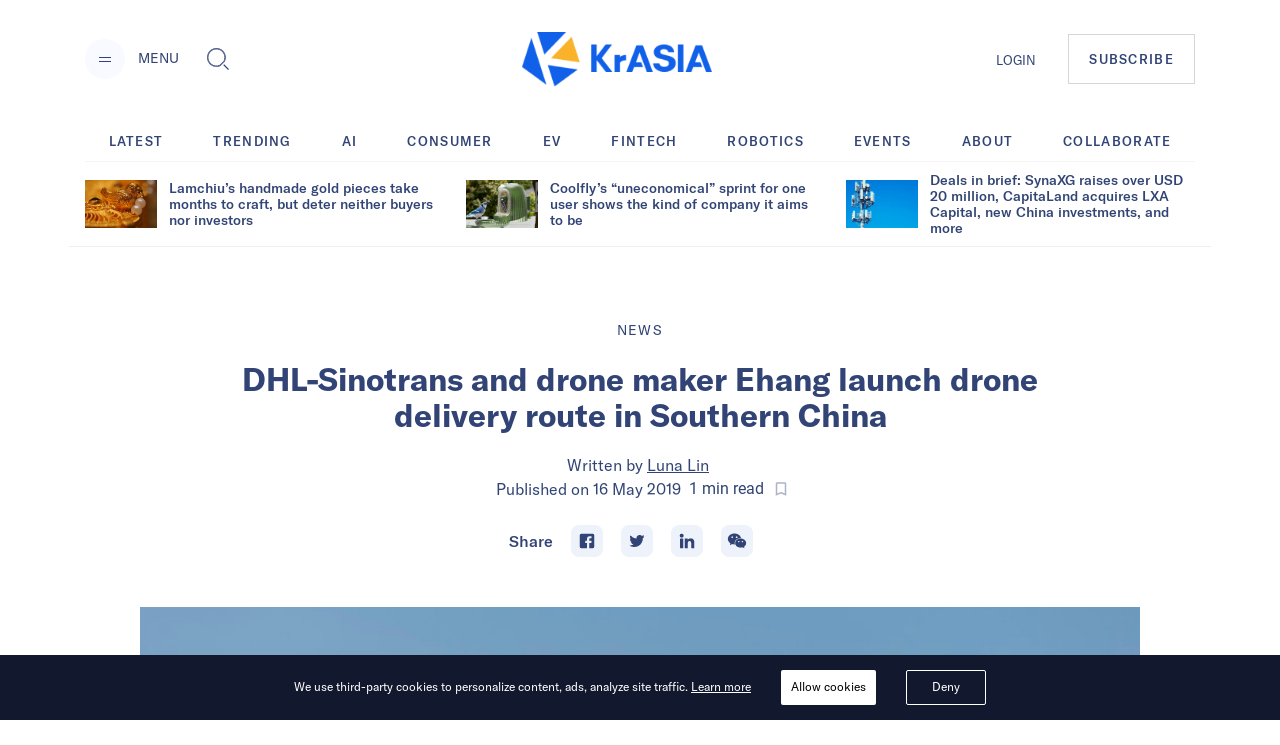

--- FILE ---
content_type: application/javascript; charset=UTF-8
request_url: https://kr-asia.com/js/track.js
body_size: -109
content:
/* eslint-disable */
;(function (h, e, a, t, m, p) {
  window.dataLayer = window.dataLayer || []
  function gtag() {
    dataLayer.push(arguments)
  }
  gtag('js', new Date())
  gtag('config', 'UA-109685897-1', {
    page_path: window.location.pathname
  })

  gtag('config', 'AW-402026711',{
    page_path: window.location.pathname
  })

  function insertScript(script) {
    m = e.createElement(a)
    m.async = !0
    m.src = script
    p = e.getElementsByTagName(a)[0]
    p.parentNode.insertBefore(m, p)
  }
  insertScript('https://u.heatmap.it/log.js')
  insertScript('https://www.googletagmanager.com/gtag/js?id=UA-109685897-1')
  insertScript('https://www.googletagmanager.com/gtag/js?id=AW-402026711')
})(window, document, 'script')


--- FILE ---
content_type: application/javascript; charset=UTF-8
request_url: https://kr-asia.com/_next/static/chunks/ae6e4829caf0c55dfa8002852465e549f9bcda24.7cb4a390c927e68a9007.js
body_size: 8072
content:
(window.webpackJsonp_N_E=window.webpackJsonp_N_E||[]).push([[11],{"+nE8":function(t,e,r){"use strict";var n=this&&this.__importDefault||function(t){return t&&t.__esModule?t:{default:t}};Object.defineProperty(e,"__esModule",{value:!0}),e.fetchUser=void 0;var o=n(r("JBtm")),a=n(r("A2j7"));e.fetchUser=function(t){void 0===t&&(t={});var e=t.slug,r=t.page,n=t.perPage,i=t.include,c=o.default.stringify({slug:e,page:r,per_page:n,include:i},{arrayFormat:"bracket"});return a.default.envs.apiHost+"/v2/users?"+c}},"/HCj":function(t,e,r){"use strict";var n=this&&this.__importDefault||function(t){return t&&t.__esModule?t:{default:t}};Object.defineProperty(e,"__esModule",{value:!0}),e.fetchJob=void 0;var o=n(r("A2j7")),a=n(r("JBtm"));e.fetchJob=function(t){void 0===t&&(t={});var e=t.slug,r=t.page,n=void 0===r?1:r,i=t.perPage,c=void 0===i?1:i,u=t.exclude,s=a.default.stringify({slug:e,page:n,per_page:c,exclude:u},{arrayFormat:"bracket"});return o.default.envs.apiHost+"/v2/jobs?"+s}},"1Fob":function(t,e,r){"use strict";var n=new RegExp("%[a-f0-9]{2}","gi"),o=new RegExp("(%[a-f0-9]{2})+","gi");function a(t,e){try{return decodeURIComponent(t.join(""))}catch(o){}if(1===t.length)return t;e=e||1;var r=t.slice(0,e),n=t.slice(e);return Array.prototype.concat.call([],a(r),a(n))}function i(t){try{return decodeURIComponent(t)}catch(o){for(var e=t.match(n),r=1;r<e.length;r++)e=(t=a(e,r).join("")).match(n);return t}}t.exports=function(t){if("string"!==typeof t)throw new TypeError("Expected `encodedURI` to be of type `string`, got `"+typeof t+"`");try{return t=t.replace(/\+/g," "),decodeURIComponent(t)}catch(e){return function(t){for(var r={"%FE%FF":"\ufffd\ufffd","%FF%FE":"\ufffd\ufffd"},n=o.exec(t);n;){try{r[n[0]]=decodeURIComponent(n[0])}catch(e){var a=i(n[0]);a!==n[0]&&(r[n[0]]=a)}n=o.exec(t)}r["%C2"]="\ufffd";for(var c=Object.keys(r),u=0;u<c.length;u++){var s=c[u];t=t.replace(new RegExp(s,"g"),r[s])}return t}(t)}}},"5M+b":function(t,e,r){"use strict";var n=this&&this.__importDefault||function(t){return t&&t.__esModule?t:{default:t}};Object.defineProperty(e,"__esModule",{value:!0}),e.fetchPage=e.fetchPageSlug=void 0;var o=n(r("JBtm"));e.fetchPageSlug=function(t){return"https://console.kr-asia.com/wp-json/wp/v2/pages?"+o.default.stringify({slug:t})};e.fetchPage=function(t){var e=t.slug;return"https://console.kr-asia.com/wp-json/wp/v2/content/page?"+o.default.stringify({slug:e},{arrayFormat:"bracket"})}},"9boQ":function(t,e,r){"use strict";Object.defineProperty(e,"__esModule",{value:!0}),e.fetchCampaigns=void 0;var n=r("nFBY");e.fetchCampaigns=function(t,e){var r=t.page,o=t.perPage,a=(r-1)*o;return n.fetcher("https://api.mailerlite.com/api/v2/campaigns/sent?limit="+o+"&offset="+a,{cache:e,headers:{"Content-Type":"application/json","X-MailerLite-ApiKey":"3576d2ada284efc200d872f848008873"}})}},F82a:function(t,e,r){"use strict";var n=this&&this.__importDefault||function(t){return t&&t.__esModule?t:{default:t}};Object.defineProperty(e,"__esModule",{value:!0}),e.fetchPulse=e.fetchPulses=void 0;var o=n(r("JBtm"));e.fetchPulses=function(t){var e=t.per_page,r=t.page,n=t.exclude;return"https://console.kr-asia.com/wp-json/wp/v2/content/pulses?"+o.default.stringify({per_page:e,page:r,exclude:n},{arrayFormat:"bracket"})};e.fetchPulse=function(t){var e=t.id;return"https://console.kr-asia.com/wp-json/wp/v2/content/pulse?"+o.default.stringify({id:e},{arrayFormat:"bracket"})}},Hdu0:function(t,e,r){t.exports=r("noEp").default},JBtm:function(t,e,r){"use strict";const n=r("UM5q"),o=r("1Fob"),a=r("p/97");function i(t){if("string"!==typeof t||1!==t.length)throw new TypeError("arrayFormatSeparator must be single character string")}function c(t,e){return e.encode?e.strict?n(t):encodeURIComponent(t):t}function u(t,e){return e.decode?o(t):t}function s(t){const e=t.indexOf("#");return-1!==e&&(t=t.slice(0,e)),t}function f(t){const e=(t=s(t)).indexOf("?");return-1===e?"":t.slice(e+1)}function l(t,e){return e.parseNumbers&&!Number.isNaN(Number(t))&&"string"===typeof t&&""!==t.trim()?t=Number(t):!e.parseBooleans||null===t||"true"!==t.toLowerCase()&&"false"!==t.toLowerCase()||(t="true"===t.toLowerCase()),t}function p(t,e){i((e=Object.assign({decode:!0,sort:!0,arrayFormat:"none",arrayFormatSeparator:",",parseNumbers:!1,parseBooleans:!1},e)).arrayFormatSeparator);const r=function(t){let e;switch(t.arrayFormat){case"index":return(t,r,n)=>{e=/\[(\d*)\]$/.exec(t),t=t.replace(/\[\d*\]$/,""),e?(void 0===n[t]&&(n[t]={}),n[t][e[1]]=r):n[t]=r};case"bracket":return(t,r,n)=>{e=/(\[\])$/.exec(t),t=t.replace(/\[\]$/,""),e?void 0!==n[t]?n[t]=[].concat(n[t],r):n[t]=[r]:n[t]=r};case"comma":case"separator":return(e,r,n)=>{const o="string"===typeof r&&r.split("").indexOf(t.arrayFormatSeparator)>-1?r.split(t.arrayFormatSeparator).map(e=>u(e,t)):null===r?r:u(r,t);n[e]=o};default:return(t,e,r)=>{void 0!==r[t]?r[t]=[].concat(r[t],e):r[t]=e}}}(e),n=Object.create(null);if("string"!==typeof t)return n;if(!(t=t.trim().replace(/^[?#&]/,"")))return n;for(const o of t.split("&")){let[t,i]=a(e.decode?o.replace(/\+/g," "):o,"=");i=void 0===i?null:["comma","separator"].includes(e.arrayFormat)?i:u(i,e),r(u(t,e),i,n)}for(const o of Object.keys(n)){const t=n[o];if("object"===typeof t&&null!==t)for(const r of Object.keys(t))t[r]=l(t[r],e);else n[o]=l(t,e)}return!1===e.sort?n:(!0===e.sort?Object.keys(n).sort():Object.keys(n).sort(e.sort)).reduce((t,e)=>{const r=n[e];return Boolean(r)&&"object"===typeof r&&!Array.isArray(r)?t[e]=function t(e){return Array.isArray(e)?e.sort():"object"===typeof e?t(Object.keys(e)).sort((t,e)=>Number(t)-Number(e)).map(t=>e[t]):e}(r):t[e]=r,t},Object.create(null))}e.extract=f,e.parse=p,e.stringify=(t,e)=>{if(!t)return"";i((e=Object.assign({encode:!0,strict:!0,arrayFormat:"none",arrayFormatSeparator:","},e)).arrayFormatSeparator);const r=r=>e.skipNull&&(t=>null===t||void 0===t)(t[r])||e.skipEmptyString&&""===t[r],n=function(t){switch(t.arrayFormat){case"index":return e=>(r,n)=>{const o=r.length;return void 0===n||t.skipNull&&null===n||t.skipEmptyString&&""===n?r:null===n?[...r,[c(e,t),"[",o,"]"].join("")]:[...r,[c(e,t),"[",c(o,t),"]=",c(n,t)].join("")]};case"bracket":return e=>(r,n)=>void 0===n||t.skipNull&&null===n||t.skipEmptyString&&""===n?r:null===n?[...r,[c(e,t),"[]"].join("")]:[...r,[c(e,t),"[]=",c(n,t)].join("")];case"comma":case"separator":return e=>(r,n)=>null===n||void 0===n||0===n.length?r:0===r.length?[[c(e,t),"=",c(n,t)].join("")]:[[r,c(n,t)].join(t.arrayFormatSeparator)];default:return e=>(r,n)=>void 0===n||t.skipNull&&null===n||t.skipEmptyString&&""===n?r:null===n?[...r,c(e,t)]:[...r,[c(e,t),"=",c(n,t)].join("")]}}(e),o={};for(const i of Object.keys(t))r(i)||(o[i]=t[i]);const a=Object.keys(o);return!1!==e.sort&&a.sort(e.sort),a.map(r=>{const o=t[r];return void 0===o?"":null===o?c(r,e):Array.isArray(o)?o.reduce(n(r),[]).join("&"):c(r,e)+"="+c(o,e)}).filter(t=>t.length>0).join("&")},e.parseUrl=(t,e)=>{e=Object.assign({decode:!0},e);const[r,n]=a(t,"#");return Object.assign({url:r.split("?")[0]||"",query:p(f(t),e)},e&&e.parseFragmentIdentifier&&n?{fragmentIdentifier:u(n,e)}:{})},e.stringifyUrl=(t,r)=>{r=Object.assign({encode:!0,strict:!0},r);const n=s(t.url).split("?")[0]||"",o=e.extract(t.url),a=e.parse(o,{sort:!1}),i=Object.assign(a,t.query);let u=e.stringify(i,r);u&&(u=`?${u}`);let f=function(t){let e="";const r=t.indexOf("#");return-1!==r&&(e=t.slice(r)),e}(t.url);return t.fragmentIdentifier&&(f=`#${c(t.fragmentIdentifier,r)}`),`${n}${u}${f}`}},OdfY:function(t,e,r){"use strict";var n=["ETIMEDOUT","ECONNRESET","EADDRINUSE","ESOCKETTIMEDOUT","ECONNREFUSED","EPIPE","EHOSTUNREACH","EAI_AGAIN"],o=["ENOTFOUND","ENETUNREACH","UNABLE_TO_GET_ISSUER_CERT","UNABLE_TO_GET_CRL","UNABLE_TO_DECRYPT_CERT_SIGNATURE","UNABLE_TO_DECRYPT_CRL_SIGNATURE","UNABLE_TO_DECODE_ISSUER_PUBLIC_KEY","CERT_SIGNATURE_FAILURE","CRL_SIGNATURE_FAILURE","CERT_NOT_YET_VALID","CERT_HAS_EXPIRED","CRL_NOT_YET_VALID","CRL_HAS_EXPIRED","ERROR_IN_CERT_NOT_BEFORE_FIELD","ERROR_IN_CERT_NOT_AFTER_FIELD","ERROR_IN_CRL_LAST_UPDATE_FIELD","ERROR_IN_CRL_NEXT_UPDATE_FIELD","OUT_OF_MEM","DEPTH_ZERO_SELF_SIGNED_CERT","SELF_SIGNED_CERT_IN_CHAIN","UNABLE_TO_GET_ISSUER_CERT_LOCALLY","UNABLE_TO_VERIFY_LEAF_SIGNATURE","CERT_CHAIN_TOO_LONG","CERT_REVOKED","INVALID_CA","PATH_LENGTH_EXCEEDED","INVALID_PURPOSE","CERT_UNTRUSTED","CERT_REJECTED"];t.exports=function(t){return!t||!t.code||(-1!==n.indexOf(t.code)||-1===o.indexOf(t.code))}},UM5q:function(t,e,r){"use strict";t.exports=t=>encodeURIComponent(t).replace(/[!'()*]/g,t=>`%${t.charCodeAt(0).toString(16).toUpperCase()}`)},nFBY:function(t,e,r){"use strict";var n=this&&this.__assign||function(){return(n=Object.assign||function(t){for(var e,r=1,n=arguments.length;r<n;r++)for(var o in e=arguments[r])Object.prototype.hasOwnProperty.call(e,o)&&(t[o]=e[o]);return t}).apply(this,arguments)},o=this&&this.__createBinding||(Object.create?function(t,e,r,n){void 0===n&&(n=r),Object.defineProperty(t,n,{enumerable:!0,get:function(){return e[r]}})}:function(t,e,r,n){void 0===n&&(n=r),t[n]=e[r]}),a=this&&this.__exportStar||function(t,e){for(var r in t)"default"===r||Object.prototype.hasOwnProperty.call(e,r)||o(e,t,r)},i=this&&this.__awaiter||function(t,e,r,n){return new(r||(r=Promise))((function(o,a){function i(t){try{u(n.next(t))}catch(e){a(e)}}function c(t){try{u(n.throw(t))}catch(e){a(e)}}function u(t){var e;t.done?o(t.value):(e=t.value,e instanceof r?e:new r((function(t){t(e)}))).then(i,c)}u((n=n.apply(t,e||[])).next())}))},c=this&&this.__generator||function(t,e){var r,n,o,a,i={label:0,sent:function(){if(1&o[0])throw o[1];return o[1]},trys:[],ops:[]};return a={next:c(0),throw:c(1),return:c(2)},"function"===typeof Symbol&&(a[Symbol.iterator]=function(){return this}),a;function c(a){return function(c){return function(a){if(r)throw new TypeError("Generator is already executing.");for(;i;)try{if(r=1,n&&(o=2&a[0]?n.return:a[0]?n.throw||((o=n.return)&&o.call(n),0):n.next)&&!(o=o.call(n,a[1])).done)return o;switch(n=0,o&&(a=[2&a[0],o.value]),a[0]){case 0:case 1:o=a;break;case 4:return i.label++,{value:a[1],done:!1};case 5:i.label++,n=a[1],a=[0];continue;case 7:a=i.ops.pop(),i.trys.pop();continue;default:if(!(o=(o=i.trys).length>0&&o[o.length-1])&&(6===a[0]||2===a[0])){i=0;continue}if(3===a[0]&&(!o||a[1]>o[0]&&a[1]<o[3])){i.label=a[1];break}if(6===a[0]&&i.label<o[1]){i.label=o[1],o=a;break}if(o&&i.label<o[2]){i.label=o[2],i.ops.push(a);break}o[2]&&i.ops.pop(),i.trys.pop();continue}a=e.call(t,i)}catch(c){a=[6,c],n=0}finally{r=o=0}if(5&a[0])throw a[1];return{value:a[0]?a[1]:void 0,done:!0}}([a,c])}}},u=this&&this.__rest||function(t,e){var r={};for(var n in t)Object.prototype.hasOwnProperty.call(t,n)&&e.indexOf(n)<0&&(r[n]=t[n]);if(null!=t&&"function"===typeof Object.getOwnPropertySymbols){var o=0;for(n=Object.getOwnPropertySymbols(t);o<n.length;o++)e.indexOf(n[o])<0&&Object.prototype.propertyIsEnumerable.call(t,n[o])&&(r[n[o]]=t[n[o]])}return r},s=this&&this.__importDefault||function(t){return t&&t.__esModule?t:{default:t}};Object.defineProperty(e,"__esModule",{value:!0}),e.fetchCollectionTaxoSlug=e.fetchSectionTaxoSlug=e.fetchHeaderSection=e.fetchCompanySlug=e.fetchIndustrySlug=e.fetchMarketSlug=e.fetchTrending=e.sendPageView=e.fetcherErrorCheck=e.fetchMenu=e.fetchTopicPosts=e.fetchTopicSlug=e.fetchArticleSection=e.fetchPostDetail=e.fetchPromotion=e.fetchPostsByAuthor=e.fetchCollection=e.fetchSection=e.fetchPost=e.fetchDesktop=e.fetcher=e.createCache=void 0;var f=s(r("ggb3")),l=s(r("Hdu0")),p=s(r("qvZN")),d=s(r("95ad")),h=s(r("JBtm")),g=r("r8Bv");function _(t,e){return i(this,void 0,void 0,(function(){var r,o,a,i,u,s,l,p,d,h;return c(this,(function(c){switch(c.label){case 0:return r=e.cacheExpire,o=e.cache,a=e.axiosConfig,i=e.returnHeaderValue,u={url:t,exp:r},s=JSON.stringify(u),!(l=o.getState()[s])||l.exp<Date.now()?[4,f.default.get(t,n({},a)).then((function(t){if(i){var e={};return i.forEach((function(r){e[r]=t.headers[r]})),{headers:e,data:t.data}}return t.data}))]:[3,2];case 1:return p=c.sent(),(d=new Date).setSeconds(d.getSeconds()+r),o.setState(((h={})[s]={data:p,exp:d.getTime()},h)),[2,p];case 2:return[2,l.data]}}))}))}l.default(f.default,{retries:3}),e.createCache=function(){var t=d.default((function(){return{}}));return setInterval((function(){var e=t.getState(),r=[];Object.keys(e).forEach((function(t){e[t].exp<Date.now()&&r.push(t)})),r.length>0&&t.setState(p.default(e,r),!0)}),3e5),t},e.fetcher=function(t,e){return void 0===e&&(e={}),i(this,void 0,void 0,(function(){var r,o,a,i,s;return c(this,(function(c){return r=e.cacheExpire,o=void 0===r?60:r,a=e.cache,i=e.returnHeaderValue,s=u(e,["cacheExpire","cache","returnHeaderValue"]),a?[2,_(t,{cache:a,cacheExpire:o,axiosConfig:s,returnHeaderValue:i})]:[2,f.default.get(t,n({},s)).then((function(t){if(i){var e={};return i.forEach((function(r){e[r]=t.headers[r]})),{headers:e,data:t.data}}return t.data}))]}))}))};e.fetchDesktop=function(){return"https://console.kr-asia.com/wp-json/wp/v2/sections/desktop"};e.fetchPost=function(t){var e=t.page,r=t.perPage,n=t.topicId,o=t.marketId,a=t.industryId,i=t.authorId,c=t.companyId,u=t.sectionId,s=t.collectionId,f=t.include,l=t.exclude;return"https://console.kr-asia.com/wp-json/wp/v2/posts?"+h.default.stringify({page:e,per_page:r,topic:n,market:o,industry:a,company:c,section:u,collections:s,author:i,include:f,exclude:l},{arrayFormat:"bracket"})};e.fetchSection=function(t){var e=t.id,r=t.withPosts,n=t.slug,o=t.page,a=t.perPage;return"https://console.kr-asia.com/wp-json/wp/v2/sections/"+(e||"")+"?"+h.default.stringify({with_posts:r,paged:o,per_page:a,slug:n})};e.fetchCollection=function(t){var e=t.id,r=t.withPosts,n=t.page,o=t.perPage,a=t.slug,i=t.withSections,c=t.include;return"https://console.kr-asia.com/wp-json/wp/v2/collection/"+(e||"")+"?"+h.default.stringify({with_posts:r,paged:n,per_page:o,slug:a,with_sections:i,include:c},{arrayFormat:"bracket"})};e.fetchPostsByAuthor=function(t){var e=t.authorId,r=t.page,n=t.perPage;return"https://console.kr-asia.com/wp-json/wp/v2/content/posts-by-author?"+h.default.stringify({author:e,page:r,per_page:n},{arrayFormat:"bracket"})};e.fetchPromotion=function(){return"https://console.kr-asia.com/wp-json/wp/v2/promotions"};e.fetchPostDetail=function(t){return"https://console.kr-asia.com/wp-json/wp/v2/posts?slug="+t};e.fetchArticleSection=function(){return"https://console.kr-asia.com/wp-json/wp/v2/sections/article"};e.fetchTopicSlug=function(t){return"https://console.kr-asia.com/wp-json/wp/v2/topic?"+h.default.stringify({slug:t})};e.fetchTopicPosts=function(t){var e=t.page,r=t.perPage,n=t.topicId;return"https://console.kr-asia.com/wp-json/wp/v2/posts?"+h.default.stringify({page:e,per_page:r,topic:n})};e.fetchMenu=function(){return"https://console.kr-asia.com/wp-json/wp/v2/menu"};e.fetcherErrorCheck=function(t,e){return!(!function(t){return Boolean(null===t||void 0===t?void 0:t.isAxiosError)}(t)||t.config.url!==e)&&{code:t.response.status,response:t.response.data}};e.sendPageView=function(t){f.default.post(g.fetchViewPost(),{post_id:t})};e.fetchTrending=function(t){var e=t.page,r=t.perPage,n=t.range,o=void 0===n?"week":n;return"https://console.kr-asia.com/wp-json/wp/v2/list?"+h.default.stringify({list:"trending",page:e,per_page:r,range:o})};e.fetchMarketSlug=function(t){return"https://console.kr-asia.com/wp-json/wp/v2/market?"+h.default.stringify({slug:t})};e.fetchIndustrySlug=function(t){return"https://console.kr-asia.com/wp-json/wp/v2/industry?"+h.default.stringify({slug:t})};e.fetchCompanySlug=function(t){return"https://console.kr-asia.com/wp-json/wp/v2/company?"+h.default.stringify({slug:t})};e.fetchHeaderSection=function(){return"https://console.kr-asia.com/wp-json/wp/v2/sections?slug=header-section&with_posts=true"};e.fetchSectionTaxoSlug=function(t){return"https://console.kr-asia.com/wp-json/wp/v2/section?"+h.default.stringify({slug:t})};e.fetchCollectionTaxoSlug=function(t){var e=t.slug,r=t.parent,n=t.page,o=t.perPage,a=t.include;return"https://console.kr-asia.com/wp-json/wp/v2/collections?"+h.default.stringify({slug:e,parent:r,page:n,perPage:o,include:a},{arrayFormat:"bracket"})},a(r("+nE8"),e),a(r("/HCj"),e),a(r("5M+b"),e),a(r("9boQ"),e),a(r("F82a"),e)},noEp:function(t,e,r){"use strict";Object.defineProperty(e,"__esModule",{value:!0}),e.isNetworkError=c,e.isRetryableError=f,e.isSafeRequestError=l,e.isIdempotentRequestError=p,e.isNetworkOrIdempotentRequestError=d,e.exponentialDelay=g,e.default=v;var n,o=r("OdfY"),a=(n=o)&&n.__esModule?n:{default:n};var i="axios-retry";function c(t){return!t.response&&Boolean(t.code)&&"ECONNABORTED"!==t.code&&(0,a.default)(t)}var u=["get","head","options"],s=u.concat(["put","delete"]);function f(t){return"ECONNABORTED"!==t.code&&(!t.response||t.response.status>=500&&t.response.status<=599)}function l(t){return!!t.config&&(f(t)&&-1!==u.indexOf(t.config.method))}function p(t){return!!t.config&&(f(t)&&-1!==s.indexOf(t.config.method))}function d(t){return c(t)||p(t)}function h(){return 0}function g(){var t=arguments.length>0&&void 0!==arguments[0]?arguments[0]:0,e=100*Math.pow(2,t);return e+.2*e*Math.random()}function _(t){var e=t[i]||{};return e.retryCount=e.retryCount||0,t[i]=e,e}function v(t,e){t.interceptors.request.use((function(t){return _(t).lastRequestTime=Date.now(),t})),t.interceptors.response.use(null,(function(r){var n=r.config;if(!n)return Promise.reject(r);var o=function(t,e){return Object.assign({},e,t[i])}(n,e),a=o.retries,c=void 0===a?3:a,u=o.retryCondition,s=void 0===u?d:u,f=o.retryDelay,l=void 0===f?h:f,p=o.shouldResetTimeout,g=void 0!==p&&p,v=_(n);if(s(r)&&v.retryCount<c){v.retryCount+=1;var y=l(v.retryCount,r);if(function(t,e){t.defaults.agent===e.agent&&delete e.agent,t.defaults.httpAgent===e.httpAgent&&delete e.httpAgent,t.defaults.httpsAgent===e.httpsAgent&&delete e.httpsAgent}(t,n),!g&&n.timeout&&v.lastRequestTime){var m=Date.now()-v.lastRequestTime;n.timeout=Math.max(n.timeout-m-y,1)}return n.transformRequest=[function(t){return t}],new Promise((function(e){return setTimeout((function(){return e(t(n))}),y)}))}return Promise.reject(r)}))}v.isNetworkError=c,v.isSafeRequestError=l,v.isIdempotentRequestError=p,v.isNetworkOrIdempotentRequestError=d,v.exponentialDelay=g,v.isRetryableError=f},"p/97":function(t,e,r){"use strict";t.exports=(t,e)=>{if("string"!==typeof t||"string"!==typeof e)throw new TypeError("Expected the arguments to be of type `string`");if(""===e)return[t];const r=t.indexOf(e);return-1===r?[t]:[t.slice(0,r),t.slice(r+e.length)]}},qvZN:function(t,e,r){(function(e){var r=200,n="__lodash_hash_undefined__",o=1/0,a=9007199254740991,i="[object Arguments]",c="[object Function]",u="[object GeneratorFunction]",s="[object Symbol]",f=/^\[object .+?Constructor\]$/,l=/^(?:0|[1-9]\d*)$/,p="object"==typeof e&&e&&e.Object===Object&&e,d="object"==typeof self&&self&&self.Object===Object&&self,h=p||d||Function("return this")();function g(t,e,r){switch(r.length){case 0:return t.call(e);case 1:return t.call(e,r[0]);case 2:return t.call(e,r[0],r[1]);case 3:return t.call(e,r[0],r[1],r[2])}return t.apply(e,r)}function _(t,e){return!!(t?t.length:0)&&function(t,e,r){if(e!==e)return function(t,e,r,n){var o=t.length,a=r+(n?1:-1);for(;n?a--:++a<o;)if(e(t[a],a,t))return a;return-1}(t,E,r);var n=r-1,o=t.length;for(;++n<o;)if(t[n]===e)return n;return-1}(t,e,0)>-1}function v(t,e,r){for(var n=-1,o=t?t.length:0;++n<o;)if(r(e,t[n]))return!0;return!1}function y(t,e){for(var r=-1,n=t?t.length:0,o=Array(n);++r<n;)o[r]=e(t[r],r,t);return o}function m(t,e){for(var r=-1,n=e.length,o=t.length;++r<n;)t[o+r]=e[r];return t}function E(t){return t!==t}function b(t,e){return t.has(e)}function w(t,e){return function(r){return t(e(r))}}var O=Array.prototype,j=Function.prototype,R=Object.prototype,S=h["__core-js_shared__"],T=function(){var t=/[^.]+$/.exec(S&&S.keys&&S.keys.IE_PROTO||"");return t?"Symbol(src)_1."+t:""}(),k=j.toString,P=R.hasOwnProperty,C=R.toString,I=RegExp("^"+k.call(P).replace(/[\\^$.*+?()[\]{}|]/g,"\\$&").replace(/hasOwnProperty|(function).*?(?=\\\()| for .+?(?=\\\])/g,"$1.*?")+"$"),x=h.Symbol,A=w(Object.getPrototypeOf,Object),N=R.propertyIsEnumerable,F=O.splice,D=x?x.isConcatSpreadable:void 0,U=Object.getOwnPropertySymbols,L=Math.max,M=Q(h,"Map"),B=Q(Object,"create");function H(t){var e=-1,r=t?t.length:0;for(this.clear();++e<r;){var n=t[e];this.set(n[0],n[1])}}function q(t){var e=-1,r=t?t.length:0;for(this.clear();++e<r;){var n=t[e];this.set(n[0],n[1])}}function $(t){var e=-1,r=t?t.length:0;for(this.clear();++e<r;){var n=t[e];this.set(n[0],n[1])}}function V(t){var e=-1,r=t?t.length:0;for(this.__data__=new $;++e<r;)this.add(t[e])}function G(t,e){var r=ot(t)||nt(t)?function(t,e){for(var r=-1,n=Array(t);++r<t;)n[r]=e(r);return n}(t.length,String):[],n=r.length,o=!!n;for(var a in t)!e&&!P.call(t,a)||o&&("length"==a||et(a,n))||r.push(a);return r}function J(t,e){for(var r,n,o=t.length;o--;)if((r=t[o][0])===(n=e)||r!==r&&n!==n)return o;return-1}function Y(t){return!(!ct(t)||(e=t,T&&T in e))&&(it(t)||function(t){var e=!1;if(null!=t&&"function"!=typeof t.toString)try{e=!!(t+"")}catch(r){}return e}(t)?I:f).test(function(t){if(null!=t){try{return k.call(t)}catch(e){}try{return t+""}catch(e){}}return""}(t));var e}function X(t){if(!ct(t))return function(t){var e=[];if(null!=t)for(var r in Object(t))e.push(r);return e}(t);var e=function(t){var e=t&&t.constructor,r="function"==typeof e&&e.prototype||R;return t===r}(t),r=[];for(var n in t)("constructor"!=n||!e&&P.call(t,n))&&r.push(n);return r}function K(t){return function(t,e,r){var n=e(t);return ot(t)?n:m(n,r(t))}(t,st,W)}function Z(t,e){var r=t.__data__;return function(t){var e=typeof t;return"string"==e||"number"==e||"symbol"==e||"boolean"==e?"__proto__"!==t:null===t}(e)?r["string"==typeof e?"string":"hash"]:r.map}function Q(t,e){var r=function(t,e){return null==t?void 0:t[e]}(t,e);return Y(r)?r:void 0}H.prototype.clear=function(){this.__data__=B?B(null):{}},H.prototype.delete=function(t){return this.has(t)&&delete this.__data__[t]},H.prototype.get=function(t){var e=this.__data__;if(B){var r=e[t];return r===n?void 0:r}return P.call(e,t)?e[t]:void 0},H.prototype.has=function(t){var e=this.__data__;return B?void 0!==e[t]:P.call(e,t)},H.prototype.set=function(t,e){return this.__data__[t]=B&&void 0===e?n:e,this},q.prototype.clear=function(){this.__data__=[]},q.prototype.delete=function(t){var e=this.__data__,r=J(e,t);return!(r<0)&&(r==e.length-1?e.pop():F.call(e,r,1),!0)},q.prototype.get=function(t){var e=this.__data__,r=J(e,t);return r<0?void 0:e[r][1]},q.prototype.has=function(t){return J(this.__data__,t)>-1},q.prototype.set=function(t,e){var r=this.__data__,n=J(r,t);return n<0?r.push([t,e]):r[n][1]=e,this},$.prototype.clear=function(){this.__data__={hash:new H,map:new(M||q),string:new H}},$.prototype.delete=function(t){return Z(this,t).delete(t)},$.prototype.get=function(t){return Z(this,t).get(t)},$.prototype.has=function(t){return Z(this,t).has(t)},$.prototype.set=function(t,e){return Z(this,t).set(t,e),this},V.prototype.add=V.prototype.push=function(t){return this.__data__.set(t,n),this},V.prototype.has=function(t){return this.__data__.has(t)};var z=U?w(U,Object):dt,W=U?function(t){for(var e=[];t;)m(e,z(t)),t=A(t);return e}:dt;function tt(t){return ot(t)||nt(t)||!!(D&&t&&t[D])}function et(t,e){return!!(e=null==e?a:e)&&("number"==typeof t||l.test(t))&&t>-1&&t%1==0&&t<e}function rt(t){if("string"==typeof t||function(t){return"symbol"==typeof t||ut(t)&&C.call(t)==s}(t))return t;var e=t+"";return"0"==e&&1/t==-o?"-0":e}function nt(t){return function(t){return ut(t)&&at(t)}(t)&&P.call(t,"callee")&&(!N.call(t,"callee")||C.call(t)==i)}var ot=Array.isArray;function at(t){return null!=t&&function(t){return"number"==typeof t&&t>-1&&t%1==0&&t<=a}(t.length)&&!it(t)}function it(t){var e=ct(t)?C.call(t):"";return e==c||e==u}function ct(t){var e=typeof t;return!!t&&("object"==e||"function"==e)}function ut(t){return!!t&&"object"==typeof t}function st(t){return at(t)?G(t,!0):X(t)}var ft,lt,pt=(ft=function(t,e){return null==t?{}:(e=y(function t(e,r,n,o,a){var i=-1,c=e.length;for(n||(n=tt),a||(a=[]);++i<c;){var u=e[i];r>0&&n(u)?r>1?t(u,r-1,n,o,a):m(a,u):o||(a[a.length]=u)}return a}(e,1),rt),function(t,e){return function(t,e,r){for(var n=-1,o=e.length,a={};++n<o;){var i=e[n],c=t[i];r(c,i)&&(a[i]=c)}return a}(t=Object(t),e,(function(e,r){return r in t}))}(t,function(t,e,n,o){var a,i=-1,c=_,u=!0,s=t.length,f=[],l=e.length;if(!s)return f;n&&(e=y(e,(a=n,function(t){return a(t)}))),o?(c=v,u=!1):e.length>=r&&(c=b,u=!1,e=new V(e));t:for(;++i<s;){var p=t[i],d=n?n(p):p;if(p=o||0!==p?p:0,u&&d===d){for(var h=l;h--;)if(e[h]===d)continue t;f.push(p)}else c(e,d,o)||f.push(p)}return f}(K(t),e)))},lt=L(void 0===lt?ft.length-1:lt,0),function(){for(var t=arguments,e=-1,r=L(t.length-lt,0),n=Array(r);++e<r;)n[e]=t[lt+e];e=-1;for(var o=Array(lt+1);++e<lt;)o[e]=t[e];return o[lt]=n,g(ft,this,o)});function dt(){return[]}t.exports=pt}).call(this,r("fRV1"))},r8Bv:function(t,e,r){"use strict";Object.defineProperty(e,"__esModule",{value:!0}),e.fetchRelatedPostUrls=e.fetchViewPost=e.fetchPostById=void 0;e.fetchPostById=function(t,e){return void 0===e&&(e={}),e.preview,"https://console.kr-asia.com/wp-json/wp/v2/posts/"+t};e.fetchViewPost=function(){return"https://console.kr-asia.com/wp-json/wp/v2/views"};e.fetchRelatedPostUrls=function(t){var e,r=5,n=[],o=t.taxonomies,a=o.topic,i=o.industry,c=o.market,u=a.length,s=null===(e=i)||void 0===e?void 0:e.length,f=null===c||void 0===c?void 0:c.length;s&&(n.push("https://console.kr-asia.com/wp-json/wp/v2/posts?industry="+i[0].term_id+"&exclude[]="+t.id+"&per_page=1"),r--),f&&(n.push("https://console.kr-asia.com/wp-json/wp/v2/posts?market="+c[0].term_id+"&exclude[]="+t.id+"&per_page=1"),r--);var l=Math.ceil(r/u),p=r%u;return(null===a||void 0===a?void 0:a.length)?(a.forEach((function(e,r){var o=p?l+1:l;0===r&&(o+=3),n.push("https://console.kr-asia.com/wp-json/wp/v2/posts?topic="+e.term_id+"&exclude[]="+t.id+"&per_page="+o),p--})),n):n}}}]);